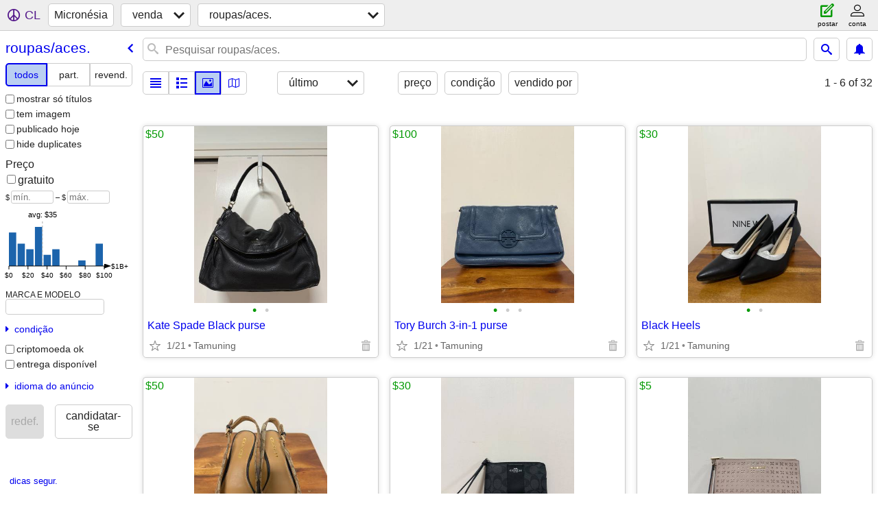

--- FILE ---
content_type: text/html; charset=utf-8
request_url: https://micronesia.craigslist.org/search/cla?lang=pt
body_size: 7767
content:
<!DOCTYPE html>
<html>
<head>
    
	<meta charset="UTF-8">
	<meta http-equiv="X-UA-Compatible" content="IE=Edge">
	<meta name="viewport" content="width=device-width,initial-scale=1">
	<meta property="og:site_name" content="craigslist">
	<meta name="twitter:card" content="preview">
	<meta property="og:title" content="Micronésia roupas e acessórios - craigslist">
	<meta name="description" content="Micronésia roupas e acessórios - craigslist">
	<meta property="og:description" content="Micronésia roupas e acessórios - craigslist">
	<meta property="og:url" content="https://micronesia.craigslist.org/search/cla">
	<title>Micronésia roupas e acessórios - craigslist</title>
	<link rel="canonical" href="https://micronesia.craigslist.org/search/cla">
	<link rel="alternate" href="https://micronesia.craigslist.org/search/cla" hreflang="x-default">



    <link rel="icon" href="/favicon.ico" id="favicon" />

<script type="application/ld+json" id="ld_searchpage_data" >
    {"breadcrumb":{"itemListElement":[{"item":"https://micronesia.craigslist.org","position":1,"name":"micronesia.craigslist.org","@type":"ListItem"},{"@type":"ListItem","name":"for sale","item":"https://micronesia.craigslist.org/search/sss?lang=pt","position":2},{"item":"https://micronesia.craigslist.org/search/cla?lang=pt","position":3,"@type":"ListItem","name":"clothes+acc"}],"@type":"BreadcrumbList","@context":"https://schema.org"},"@context":"https://schema.org","@type":"SearchResultsPage","description":"Roupas E Acessórios in Guam-micronesia"}
</script>


<script type="application/ld+json" id="ld_searchpage_results" >
    {"itemListElement":[{"@type":"ListItem","item":{"@type":"Product","@context":"http://schema.org","image":["https://images.craigslist.org/00H0H_dfd79cmDXKn_0t20CI_600x450.jpg","https://images.craigslist.org/00h0h_f623XpJJjEj_0t20CI_600x450.jpg"],"name":"Kate Spade Black purse","offers":{"price":"50.00","priceCurrency":"USD","@type":"Offer","availableAtOrFrom":{"@type":"Place","geo":{"longitude":0.0,"latitude":0.0,"@type":"GeoCoordinates"},"address":{"addressLocality":"","addressRegion":"","@type":"PostalAddress","postalCode":"","streetAddress":"","addressCountry":""}}},"description":""},"position":"0"},{"item":{"image":["https://images.craigslist.org/01616_6m9owf677wx_0t20CI_600x450.jpg","https://images.craigslist.org/00h0h_3qe2ihAC7pR_0t20CI_600x450.jpg"],"name":"Coach Wedge Heels","offers":{"priceCurrency":"USD","@type":"Offer","price":"50.00","availableAtOrFrom":{"@type":"Place","geo":{"longitude":0.0,"latitude":0.0,"@type":"GeoCoordinates"},"address":{"@type":"PostalAddress","addressRegion":"","addressLocality":"","addressCountry":"","streetAddress":"","postalCode":""}}},"description":"","@type":"Product","@context":"http://schema.org"},"position":"1","@type":"ListItem"},{"position":"2","item":{"description":"","image":["https://images.craigslist.org/01212_704sAV5DgvK_0t20CI_600x450.jpg","https://images.craigslist.org/00T0T_iPxj3eTWzqQ_0t20CI_600x450.jpg","https://images.craigslist.org/00W0W_hpQiQo99whf_0t20CI_600x450.jpg"],"name":"Tory Burch 3-in-1 purse","offers":{"price":"100.00","@type":"Offer","priceCurrency":"USD","availableAtOrFrom":{"@type":"Place","geo":{"longitude":0.0,"latitude":0.0,"@type":"GeoCoordinates"},"address":{"addressLocality":"","@type":"PostalAddress","addressRegion":"","postalCode":"","streetAddress":"","addressCountry":""}}},"@type":"Product","@context":"http://schema.org"},"@type":"ListItem"},{"@type":"ListItem","item":{"@type":"Product","@context":"http://schema.org","description":"","image":["https://images.craigslist.org/00R0R_8iU60F3OCPA_0t20CI_600x450.jpg","https://images.craigslist.org/00606_2JouziYN4q4_0t20CI_600x450.jpg"],"name":"Black Heels","offers":{"availableAtOrFrom":{"@type":"Place","address":{"streetAddress":"","postalCode":"","addressCountry":"","addressLocality":"","@type":"PostalAddress","addressRegion":""},"geo":{"longitude":0.0,"@type":"GeoCoordinates","latitude":0.0}},"price":"30.00","priceCurrency":"USD","@type":"Offer"}},"position":"3"},{"item":{"@context":"http://schema.org","@type":"Product","description":"","offers":{"price":"30.00","priceCurrency":"USD","@type":"Offer","availableAtOrFrom":{"address":{"addressLocality":"","addressRegion":"","@type":"PostalAddress","streetAddress":"","postalCode":"","addressCountry":""},"geo":{"latitude":0.0,"@type":"GeoCoordinates","longitude":0.0},"@type":"Place"}},"name":"Coach Wristlet","image":["https://images.craigslist.org/00909_l8OhrkUKFXn_0t20CI_600x450.jpg"]},"position":"4","@type":"ListItem"},{"@type":"ListItem","item":{"@context":"http://schema.org","@type":"Product","description":"","offers":{"price":"15.00","@type":"Offer","priceCurrency":"USD","availableAtOrFrom":{"@type":"Place","geo":{"longitude":0.0,"latitude":0.0,"@type":"GeoCoordinates"},"address":{"streetAddress":"","postalCode":"","addressCountry":"","addressLocality":"","addressRegion":"","@type":"PostalAddress"}}},"image":["https://images.craigslist.org/00q0q_8BopDT1GqAm_0t20CI_600x450.jpg"],"name":"Wristlet"},"position":"5"},{"position":"6","item":{"offers":{"availableAtOrFrom":{"@type":"Place","address":{"addressRegion":"","@type":"PostalAddress","addressLocality":"","addressCountry":"","postalCode":"","streetAddress":""},"geo":{"longitude":0.0,"@type":"GeoCoordinates","latitude":0.0}},"price":"5.00","@type":"Offer","priceCurrency":"USD"},"name":"MK Clutch","image":["https://images.craigslist.org/00j0j_lwDJ66kAYjG_0t20CI_600x450.jpg"],"description":"","@context":"http://schema.org","@type":"Product"},"@type":"ListItem"},{"@type":"ListItem","item":{"description":"","offers":{"priceCurrency":"USD","@type":"Offer","price":"100.00","availableAtOrFrom":{"@type":"Place","geo":{"latitude":0.0,"@type":"GeoCoordinates","longitude":0.0},"address":{"postalCode":"","streetAddress":"","addressCountry":"","addressLocality":"","@type":"PostalAddress","addressRegion":""}}},"image":["https://images.craigslist.org/00d0d_bdq8EJunjd1_0t20CI_600x450.jpg"],"name":"MK purse","@context":"http://schema.org","@type":"Product"},"position":"7"},{"item":{"@context":"http://schema.org","@type":"Product","offers":{"availableAtOrFrom":{"@type":"Place","address":{"addressCountry":"","streetAddress":"","postalCode":"","addressRegion":"","@type":"PostalAddress","addressLocality":""},"geo":{"@type":"GeoCoordinates","latitude":0.0,"longitude":0.0}},"price":"40.00","@type":"Offer","priceCurrency":"USD"},"name":"Dress Shoes, Jerry Garcia Silk Tie, Leather Belt","image":["https://images.craigslist.org/00h0h_EwaofcZOy8_0hd0eV_600x450.jpg","https://images.craigslist.org/00Y0Y_f1eqYUGE4pH_0eN0a0_600x450.jpg","https://images.craigslist.org/00G0G_l0tydwYYksS_0aX0bF_600x450.jpg","https://images.craigslist.org/00505_eIejqDzwtyG_07d0bX_600x450.jpg","https://images.craigslist.org/00o0o_e6RlA7zyIxm_0fX0bV_600x450.jpg","https://images.craigslist.org/00C0C_5ZY1DlyeMCh_09R0eW_600x450.jpg","https://images.craigslist.org/00k0k_lm9GlGGIxoZ_0iW0cb_600x450.jpg","https://images.craigslist.org/00t0t_kKPSJgSIj3J_0ap0es_600x450.jpg","https://images.craigslist.org/00F0F_1jkXZ3eXd7B_0850eH_600x450.jpg"],"description":""},"position":"8","@type":"ListItem"},{"@type":"ListItem","position":"9","item":{"image":["https://images.craigslist.org/00s0s_kJo5uEqSHVI_0lM0t2_600x450.jpg","https://images.craigslist.org/00p0p_d8EEAiycKNj_0nY0t2_600x450.jpg","https://images.craigslist.org/00A0A_3IeAWVNWtEd_0CI0t2_600x450.jpg","https://images.craigslist.org/00F0F_lX31TJtJbsb_0lM0t2_600x450.jpg","https://images.craigslist.org/00U0U_6MUsAGhqxzN_0lM0t2_600x450.jpg"],"name":"NEW) DOCKERS COMFORT FLEX","offers":{"availableAtOrFrom":{"@type":"Place","geo":{"@type":"GeoCoordinates","latitude":0.0,"longitude":0.0},"address":{"addressCountry":"","streetAddress":"","postalCode":"","addressRegion":"","@type":"PostalAddress","addressLocality":""}},"@type":"Offer","priceCurrency":"USD","price":"30.00"},"description":"","@type":"Product","@context":"http://schema.org"}},{"@type":"ListItem","position":"10","item":{"@context":"http://schema.org","@type":"Product","description":"","offers":{"availableAtOrFrom":{"@type":"Place","geo":{"latitude":0.0,"@type":"GeoCoordinates","longitude":0.0},"address":{"addressLocality":"","@type":"PostalAddress","addressRegion":"","streetAddress":"","postalCode":"","addressCountry":""}},"price":"30.00","@type":"Offer","priceCurrency":"USD"},"name":"(BRAND NEW) LEE DENIM JEANS","image":["https://images.craigslist.org/00k0k_hC5RiK8JZAY_0t20CI_600x450.jpg","https://images.craigslist.org/01717_3vVKG5O2gXi_0t20CI_600x450.jpg","https://images.craigslist.org/00P0P_hxAjDBblrW7_0t20CI_600x450.jpg","https://images.craigslist.org/00606_lLCCUv8hdsk_0t20CI_600x450.jpg","https://images.craigslist.org/00D0D_7FqtaN3RJCG_0t20CI_600x450.jpg"]}},{"@type":"ListItem","item":{"@type":"Product","@context":"http://schema.org","name":"Vintage Z. Cavaricci Shorts with Original Belt - W29","image":["https://images.craigslist.org/00n0n_hBix3LCy2Yo_0iu0e7_600x450.jpg","https://images.craigslist.org/00808_5dJ9N6bWkn8_0aU0aU_600x450.jpg","https://images.craigslist.org/00q0q_cZdDjvDDfeW_0b30ef_600x450.jpg"],"offers":{"price":"25.00","@type":"Offer","priceCurrency":"USD","availableAtOrFrom":{"@type":"Place","geo":{"latitude":0.0,"@type":"GeoCoordinates","longitude":0.0},"address":{"addressLocality":"","@type":"PostalAddress","addressRegion":"","streetAddress":"","postalCode":"","addressCountry":""}}},"description":""},"position":"11"},{"position":"12","item":{"@type":"Product","@context":"http://schema.org","image":["https://images.craigslist.org/00A0A_hRjdHK5fEAQ_0900d9_600x450.jpg","https://images.craigslist.org/00101_3MUfN0x1Z4s_0jw0br_600x450.jpg","https://images.craigslist.org/00q0q_cZdDjvDDfeW_0b30ef_600x450.jpg"],"name":"Vintage Z. Cavaricci Pants with Original Belts - W28 L29","offers":{"availableAtOrFrom":{"@type":"Place","geo":{"@type":"GeoCoordinates","latitude":0.0,"longitude":0.0},"address":{"addressLocality":"","@type":"PostalAddress","addressRegion":"","postalCode":"","streetAddress":"","addressCountry":""}},"price":"30.00","priceCurrency":"USD","@type":"Offer"},"description":""},"@type":"ListItem"},{"position":"13","item":{"name":"Vintage Z. Cavaricci Jeans with Original Belt - W29 L29","image":["https://images.craigslist.org/00S0S_hKy8a2Dko4V_0dS0eG_600x450.jpg","https://images.craigslist.org/00C0C_9KeOINlLWF_09i0ed_600x450.jpg","https://images.craigslist.org/00s0s_kOMTPclb26Z_0710eQ_600x450.jpg","https://images.craigslist.org/01616_haP8QsPOuih_0et0ex_600x450.jpg","https://images.craigslist.org/00q0q_cZdDjvDDfeW_0b30ef_600x450.jpg"],"offers":{"availableAtOrFrom":{"@type":"Place","address":{"addressLocality":"","addressRegion":"","@type":"PostalAddress","postalCode":"","streetAddress":"","addressCountry":""},"geo":{"longitude":0.0,"latitude":0.0,"@type":"GeoCoordinates"}},"@type":"Offer","priceCurrency":"USD","price":"30.00"},"description":"","@type":"Product","@context":"http://schema.org"},"@type":"ListItem"},{"item":{"description":"","image":["https://images.craigslist.org/00d0d_aOU1zxQDo96_0CI0rP_600x450.jpg","https://images.craigslist.org/00k0k_9mOSFrmVrrH_0kC0t2_600x450.jpg","https://images.craigslist.org/00y0y_ho9zGcpEW6Z_0Az0t2_600x450.jpg","https://images.craigslist.org/00u0u_4jhogwiw7tw_0nl0t2_600x450.jpg","https://images.craigslist.org/01111_2AwImotfOLt_0md0t2_600x450.jpg","https://images.craigslist.org/00303_1g43odiL2OE_0CI0rC_600x450.jpg","https://images.craigslist.org/00H0H_2cmwaBOboNX_0mI0t2_600x450.jpg","https://images.craigslist.org/01717_GT5VQDQZOk_0lR0t2_600x450.jpg"],"name":"Ladies Place Mesh Sandals/Slippers Size 10 Like New 2 FOR $5","offers":{"price":"5.00","priceCurrency":"USD","@type":"Offer","availableAtOrFrom":{"@type":"Place","geo":{"latitude":0.0,"@type":"GeoCoordinates","longitude":0.0},"address":{"addressLocality":"","addressRegion":"","@type":"PostalAddress","postalCode":"","streetAddress":"","addressCountry":""}}},"@type":"Product","@context":"http://schema.org"},"position":"14","@type":"ListItem"},{"position":"15","item":{"@type":"Product","@context":"http://schema.org","description":"","name":"Women’s workout shirts (take all)","image":["https://images.craigslist.org/00f0f_3FYIGax06rJ_0CI0ki_600x450.jpg","https://images.craigslist.org/00a0a_6eHghtbpQcp_0t20CI_600x450.jpg","https://images.craigslist.org/00A0A_7xCZLad1tIQ_0t20CI_600x450.jpg","https://images.craigslist.org/00x0x_dVMr0vHIORw_0t20CI_600x450.jpg","https://images.craigslist.org/00X0X_j1OcHauOhuy_0t20CI_600x450.jpg","https://images.craigslist.org/00d0d_hBBLLxsNIqr_0pq0t2_600x450.jpg","https://images.craigslist.org/00c0c_3SsNlNfs8p0_0pk0t2_600x450.jpg","https://images.craigslist.org/00a0a_iF0TowB9N3J_0t20CI_600x450.jpg","https://images.craigslist.org/00M0M_sYfv3Jv45e_0nf0t2_600x450.jpg"],"offers":{"availableAtOrFrom":{"@type":"Place","geo":{"@type":"GeoCoordinates","latitude":0.0,"longitude":0.0},"address":{"addressCountry":"","postalCode":"","streetAddress":"","@type":"PostalAddress","addressRegion":"","addressLocality":""}},"@type":"Offer","priceCurrency":"USD","price":"20.00"}},"@type":"ListItem"},{"item":{"@context":"http://schema.org","@type":"Product","offers":{"price":"6716887384.00","@type":"Offer","priceCurrency":"USD","availableAtOrFrom":{"geo":{"@type":"GeoCoordinates","latitude":0.0,"longitude":0.0},"address":{"addressLocality":"","@type":"PostalAddress","addressRegion":"","postalCode":"","streetAddress":"","addressCountry":""},"@type":"Place"}},"name":"Pants & Cargo Vape Juice Power Bank Gas Certificate","image":["https://images.craigslist.org/00p0p_jruh6BDeSqR_0t20CI_600x450.jpg","https://images.craigslist.org/00o0o_6TgwZnYAz0U_0t20CI_600x450.jpg","https://images.craigslist.org/00G0G_2l9V3fcj8Ff_0t20CI_600x450.jpg","https://images.craigslist.org/00t0t_7IfARkaTQVa_0t20CI_600x450.jpg","https://images.craigslist.org/00z0z_fqeQB9bhkpS_0t20CI_600x450.jpg","https://images.craigslist.org/00J0J_gUVMQf8ZyNN_0t20CI_600x450.jpg","https://images.craigslist.org/01212_kch8cFBKA0_0t20CI_600x450.jpg","https://images.craigslist.org/01414_4Nzq5hKi8YV_0t20CI_600x450.jpg","https://images.craigslist.org/00p0p_gud8X2R1lrO_0t20CI_600x450.jpg"],"description":""},"position":"16","@type":"ListItem"},{"@type":"ListItem","item":{"offers":{"priceCurrency":"USD","@type":"Offer","price":"180.00","availableAtOrFrom":{"address":{"streetAddress":"","postalCode":"","addressCountry":"","addressLocality":"","addressRegion":"","@type":"PostalAddress"},"geo":{"longitude":0.0,"latitude":0.0,"@type":"GeoCoordinates"},"@type":"Place"}},"name":"RALPH RALPH LAUREN LEATHER TOTE GENUINE BRAND NEW","image":["https://images.craigslist.org/00Z0Z_7SBWJ4WJjf6_0t20CI_600x450.jpg","https://images.craigslist.org/00n0n_kF5PbZALpj0_0t20CI_600x450.jpg","https://images.craigslist.org/00Y0Y_eToDWuXsEKs_0CI0t2_600x450.jpg","https://images.craigslist.org/00V0V_6O0JuGezmF4_0t20CI_600x450.jpg","https://images.craigslist.org/00606_9tR3Vc7Il8f_0t20CI_600x450.jpg","https://images.craigslist.org/00r0r_hDcEPmmUhIL_0t20CI_600x450.jpg"],"description":"","@context":"http://schema.org","@type":"Product"},"position":"17"},{"item":{"description":"","offers":{"price":"20.00","priceCurrency":"USD","@type":"Offer","availableAtOrFrom":{"@type":"Place","address":{"addressCountry":"","streetAddress":"","postalCode":"","@type":"PostalAddress","addressRegion":"","addressLocality":""},"geo":{"longitude":0.0,"@type":"GeoCoordinates","latitude":0.0}}},"name":"Garment Bag for Travel or Storage","image":["https://images.craigslist.org/00O0O_lW7imfwwZOU_0b90do_600x450.jpg","https://images.craigslist.org/00v0v_l8cMzud6kLB_0hk0e9_600x450.jpg","https://images.craigslist.org/00G0G_aJ3qPZIABX6_09P0eL_600x450.jpg","https://images.craigslist.org/00606_4OdpA5d9edK_0aL0eW_600x450.jpg"],"@context":"http://schema.org","@type":"Product"},"position":"18","@type":"ListItem"},{"@type":"ListItem","item":{"@context":"http://schema.org","@type":"Product","description":"","offers":{"@type":"Offer","priceCurrency":"USD","price":"15.00","availableAtOrFrom":{"geo":{"latitude":0.0,"@type":"GeoCoordinates","longitude":0.0},"address":{"addressCountry":"","postalCode":"","streetAddress":"","@type":"PostalAddress","addressRegion":"","addressLocality":""},"@type":"Place"}},"name":"Snap-back hats","image":["https://images.craigslist.org/00V0V_4Z2hY8RzUrc_0cP0hk_600x450.jpg","https://images.craigslist.org/00202_e5kNIxObb55_0fM0fL_600x450.jpg","https://images.craigslist.org/00K0K_btU1nyBnW44_0f50iz_600x450.jpg","https://images.craigslist.org/00F0F_bdcaZdRHOAD_0eO0h9_600x450.jpg","https://images.craigslist.org/00q0q_20jtgQ59E5O_0jz0g4_600x450.jpg"]},"position":"19"},{"item":{"@type":"Product","@context":"http://schema.org","description":"","image":["https://images.craigslist.org/00H0H_gzGVQCNV9CX_0jD0eT_600x450.jpg","https://images.craigslist.org/00M0M_kDeoghyw8Lw_0b90ev_600x450.jpg","https://images.craigslist.org/00808_582mWiIHDIw_0dl0dF_600x450.jpg","https://images.craigslist.org/01717_8BtahHUnGXh_0iN0eb_600x450.jpg","https://images.craigslist.org/00t0t_7eXXz1q8noi_0jB0e4_600x450.jpg","https://images.craigslist.org/01717_4WqBPT2SopG_0jr0es_600x450.jpg","https://images.craigslist.org/00707_kwhdyrr0WN1_0aV0ek_600x450.jpg","https://images.craigslist.org/01010_2wFOEmjRGuF_0jv0eB_600x450.jpg","https://images.craigslist.org/00L0L_enKMhDxb6XM_0jn0eB_600x450.jpg","https://images.craigslist.org/00e0e_g9rXkMXbYPZ_0js0c0_600x450.jpg","https://images.craigslist.org/00M0M_1zPnTPmrUsQ_0iJ0da_600x450.jpg","https://images.craigslist.org/00101_drQXMxDVEeD_0c10eQ_600x450.jpg","https://images.craigslist.org/00505_Knyx2kL8Pa_0je0en_600x450.jpg","https://images.craigslist.org/00x0x_7OIlZDimNds_0jD0d5_600x450.jpg","https://images.craigslist.org/00q0q_e2djc1YlZ84_0jm0ez_600x450.jpg","https://images.craigslist.org/00o0o_giyjlRBxuQR_0jz0eT_600x450.jpg","https://images.craigslist.org/00w0w_eAJNvhHidIy_0ji0ev_600x450.jpg","https://images.craigslist.org/00606_erkvzbgAsqL_0az0ez_600x450.jpg","https://images.craigslist.org/00J0J_acoYqRzzVQl_0hM0bd_600x450.jpg","https://images.craigslist.org/00b0b_aTdhGaxpdQP_0hi0eI_600x450.jpg","https://images.craigslist.org/01717_b2CSQsdHaba_0jo0ew_600x450.jpg","https://images.craigslist.org/00n0n_9Gi6cIsXewP_0ja0eB_600x450.jpg","https://images.craigslist.org/01010_8XDocTybwlE_0ia0eI_600x450.jpg","https://images.craigslist.org/00t0t_9tEgNFUMAZl_0jt0ey_600x450.jpg"],"name":"Vintage Genuine Levi's and Guess Jeans (Men's)","offers":{"availableAtOrFrom":{"@type":"Place","address":{"addressRegion":"","@type":"PostalAddress","addressLocality":"","addressCountry":"","postalCode":"","streetAddress":""},"geo":{"longitude":0.0,"latitude":0.0,"@type":"GeoCoordinates"}},"priceCurrency":"USD","@type":"Offer","price":"15.00"}},"position":"20","@type":"ListItem"},{"@type":"ListItem","item":{"@type":"Product","@context":"http://schema.org","description":"","name":"Louis Vuitton Monogram Card Case  Brown","image":["https://images.craigslist.org/01010_hgf6HulvTWo_0hq0hq_600x450.jpg","https://images.craigslist.org/00B0B_1rRqryyWbdK_0hq0hq_600x450.jpg","https://images.craigslist.org/00101_5c737oVPzk_0dw0g9_600x450.jpg","https://images.craigslist.org/00L0L_d1VwukItOnW_0CI0t2_600x450.jpg","https://images.craigslist.org/00H0H_8FKCTBX4dfC_0CI0t2_600x450.jpg"],"offers":{"availableAtOrFrom":{"address":{"postalCode":"","streetAddress":"","addressCountry":"","addressLocality":"","@type":"PostalAddress","addressRegion":""},"geo":{"longitude":0.0,"latitude":0.0,"@type":"GeoCoordinates"},"@type":"Place"},"price":"50.00","@type":"Offer","priceCurrency":"USD"}},"position":"21"},{"item":{"@context":"http://schema.org","@type":"Product","description":"","offers":{"availableAtOrFrom":{"geo":{"latitude":0.0,"@type":"GeoCoordinates","longitude":0.0},"address":{"addressRegion":"","@type":"PostalAddress","addressLocality":"","addressCountry":"","postalCode":"","streetAddress":""},"@type":"Place"},"priceCurrency":"USD","@type":"Offer","price":"10.00"},"image":["https://images.craigslist.org/01111_3IEuihBLGmK_0t20CI_600x450.jpg","https://images.craigslist.org/00303_6TT5PPb0zh_0t20CI_600x450.jpg","https://images.craigslist.org/00f0f_89jmjS6cUa5_0t20CI_600x450.jpg","https://images.craigslist.org/00t0t_exQQExgCF1H_0t20CI_600x450.jpg","https://images.craigslist.org/00y0y_1zuQIAU1Amn_0t20CI_600x450.jpg","https://images.craigslist.org/00W0W_8tYqs6T3TQ5_0t20CI_600x450.jpg","https://images.craigslist.org/00b0b_a7xdelUPsoR_0t20CI_600x450.jpg","https://images.craigslist.org/01414_fHrPWx3ZBsr_0CI0t2_600x450.jpg"],"name":"Decluttering everything $10ea"},"position":"22","@type":"ListItem"},{"@type":"ListItem","item":{"description":"","offers":{"price":"35.00","@type":"Offer","priceCurrency":"USD","availableAtOrFrom":{"address":{"streetAddress":"","postalCode":"","addressCountry":"","addressLocality":"","@type":"PostalAddress","addressRegion":""},"geo":{"latitude":0.0,"@type":"GeoCoordinates","longitude":0.0},"@type":"Place"}},"image":["https://images.craigslist.org/00D0D_gers2R7wTjB_0t20CI_600x450.jpg","https://images.craigslist.org/00a0a_9AK09AqNIhu_0t20CI_600x450.jpg","https://images.craigslist.org/00P0P_leNkSjnBiQ_0t20CI_600x450.jpg","https://images.craigslist.org/00l0l_f6GD8Cie4B4_0t20CI_600x450.jpg"],"name":"Brown suede coach high heels","@context":"http://schema.org","@type":"Product"},"position":"23"},{"position":"24","item":{"name":"Gap \"Biker\" Style Jacket (Men's Large) - Brand New","image":["https://images.craigslist.org/00C0C_dYYnzfmVved_0fT0af_600x450.jpg","https://images.craigslist.org/00B0B_hedvm204NBm_0em0bW_600x450.jpg","https://images.craigslist.org/00606_dw2d2DmdjkP_0eq0br_600x450.jpg","https://images.craigslist.org/00z0z_52qblteaw4X_0aV0ei_600x450.jpg","https://images.craigslist.org/00W0W_hxKJdHad0gv_0ae0e2_600x450.jpg","https://images.craigslist.org/01212_ietx5Algucn_0aN0e9_600x450.jpg","https://images.craigslist.org/01414_2lchVzi0JPN_0aH0e0_600x450.jpg"],"offers":{"availableAtOrFrom":{"@type":"Place","geo":{"longitude":0.0,"@type":"GeoCoordinates","latitude":0.0},"address":{"addressLocality":"","addressRegion":"","@type":"PostalAddress","streetAddress":"","postalCode":"","addressCountry":""}},"priceCurrency":"USD","@type":"Offer","price":"40.00"},"description":"","@type":"Product","@context":"http://schema.org"},"@type":"ListItem"},{"item":{"name":"Men's Safety Shoes - Reebok Men's Electrical Safety Shoe - Brand New","image":["https://images.craigslist.org/00C0C_asQd3RGJ5pX_0g80g8_600x450.jpg","https://images.craigslist.org/00h0h_g9ZTkOce6Qw_0g80g8_600x450.jpg","https://images.craigslist.org/00K0K_8Pw8v3KF2UN_0g80g8_600x450.jpg","https://images.craigslist.org/00a0a_3uB7ybCs0yY_0g80g8_600x450.jpg"],"offers":{"@type":"Offer","priceCurrency":"USD","price":"100.00","availableAtOrFrom":{"geo":{"longitude":0.0,"latitude":0.0,"@type":"GeoCoordinates"},"address":{"streetAddress":"","postalCode":"","addressCountry":"","addressLocality":"","@type":"PostalAddress","addressRegion":""},"@type":"Place"}},"description":"","@type":"Product","@context":"http://schema.org"},"position":"25","@type":"ListItem"},{"item":{"@context":"http://schema.org","@type":"Product","offers":{"priceCurrency":"USD","@type":"Offer","price":"100.00","availableAtOrFrom":{"@type":"Place","address":{"addressCountry":"","streetAddress":"","postalCode":"","@type":"PostalAddress","addressRegion":"","addressLocality":""},"geo":{"latitude":0.0,"@type":"GeoCoordinates","longitude":0.0}}},"name":"Men's Safety Shoes - Reebok Athletic Static Dissipative Shoe - New","image":["https://images.craigslist.org/00O0O_kv9JHPIVfhZ_0kE0kE_600x450.jpg","https://images.craigslist.org/01414_cG9VHczV3zF_0kE0kE_600x450.jpg","https://images.craigslist.org/00d0d_9OBpx3t28i0_06W099_600x450.jpg","https://images.craigslist.org/00I0I_5sHLtgROnDX_0g40aZ_600x450.jpg","https://images.craigslist.org/00D0D_9WEn87XWA5X_0bW0aF_600x450.jpg","https://images.craigslist.org/00h0h_bClQxwNCGtj_0bR0bi_600x450.jpg"],"description":""},"position":"26","@type":"ListItem"},{"@type":"ListItem","position":"27","item":{"offers":{"price":"80.00","@type":"Offer","priceCurrency":"USD","availableAtOrFrom":{"@type":"Place","address":{"addressCountry":"","postalCode":"","streetAddress":"","@type":"PostalAddress","addressRegion":"","addressLocality":""},"geo":{"longitude":0.0,"latitude":0.0,"@type":"GeoCoordinates"}}},"name":"Skechers Safety Toe Work Shoes","image":["https://images.craigslist.org/00E0E_jLKzHRHzF9b_0lN0CI_600x450.jpg","https://images.craigslist.org/00g0g_eCShFPoitzM_0CI0lN_600x450.jpg","https://images.craigslist.org/00Y0Y_1WMw4srf0y0_0CI0lN_600x450.jpg","https://images.craigslist.org/00p0p_aTDBwDKKJj_0CI0lN_600x450.jpg"],"description":"","@context":"http://schema.org","@type":"Product"}}],"@type":"ItemList","@context":"https://schema.org"}
</script>

    <style>
        body {
            font-family: sans-serif;
        }

        #no-js {
            position: fixed;
            z-index: 100000;
            top: 0;
            bottom: 0;
            left: 0;
            right: 0;
            overflow:auto;
            margin: 0;
            background: transparent;
        }

        #no-js h1 {
            margin: 0;
            padding: .5em;
            color: #00E;
            background-color: #cccccc;
        }

        #no-js  p {
            margin: 1em;
        }

        .no-js header,
        .no-js form,
        .no-js .tsb,
        .unsupported-browser header,
        .unsupported-browser form,
        .unsupported-browser .tsb {
            display: none;
        }

        #curtain {
            display: none;
            position: fixed;
            z-index: 9000;
            top: 0;
            bottom: 0;
            left: 0;
            right: 0;
            margin: 0;
            padding: 0;
            border: 0;
            background: transparent;
        }

        .show-curtain #curtain {
            display: block;
        }

        #curtain .cover,
        #curtain .content {
            position: absolute;
            display: block;
            top: 0;
            bottom: 0;
            left: 0;
            right: 0;
            margin: 0;
            padding: 0;
            border: 0;
        }

        #curtain .cover {
            z-index: 1;
            background-color: white;
        }

        .show-curtain #curtain .cover {
            opacity: 0.7;
        }

        .show-curtain.clear #curtain .cover {
            opacity: 0;
        }

        .show-curtain.opaque #curtain .cover {
            opacity: 1;
        }

        #curtain .content {
            z-index: 2;
            background: transparent;
            color: #00E;

            display: flex;
            flex-direction: column;
            justify-content: center;
            align-items: center;
        }

        .unrecoverable #curtain .content,
        .unsupported-browser #curtain .content {
            display: block;
            align-items: start;
        }

        #curtain h1 {
            margin: 0;
            padding: .5em;
            background-color: #cccccc;
        }

        #curtain  p {
            margin: 1em;
            color: black;
        }

        .pacify #curtain .icom-:after {
            content: "\eb23";
        }

        #curtain .text {
            display: none;
        }

        .loading #curtain .text.loading,
        .reading #curtain .text.reading,
        .writing #curtain .text.writing,
        .saving #curtain .text.saving,
        .searching #curtain .text.searching,
        .unrecoverable #curtain .text.unrecoverable,
        .message #curtain .text.message {
            display: block;
        }

        .unrecoverable #curtain .text.unrecoverable {
        }

        @keyframes rotate {
            from {
                transform: rotate(0deg);
            }
            to {
                transform: rotate(359deg);
            }
        }

        .pacify #curtain .icom- {
            font-size: 3em;
            animation: rotate 2s infinite linear;
        }
    </style>

    <style>
        body {
            margin: 0;
            border: 0;
            padding: 0;
        }

        ol.cl-static-search-results, .cl-static-header {
            display:none;
        }

        .no-js ol.cl-static-search-results, .no-js .cl-static-header {
            display:block;
        }
    </style>


</head>

<body  class="no-js"  >



    <div class="cl-content">
        <main>
        </main>
    </div>

    <div id="curtain">
        <div class="cover"></div>
        <div class="content">
            <div class="icom-"></div>
            <div class="text loading">carregamento</div>
            <div class="text reading">Reading</div>
            <div class="text writing">gravação</div>
            <div class="text saving">saving</div>
            <div class="text searching">searching</div>
            <div id="curtainText" class="text message"></div>
            <div class="text unrecoverable">
                 <p><a id="cl-unrecoverable-hard-refresh" href="#" onclick="location.reload(true);">refresh the page.</a></p>
             </div>
         </div>
    </div>



    <script>
        (function() {
            try {
                window.onpageshow = function(event) {
                    if (event.persisted && cl.upTime()>1000 && /iPhone/.test(navigator.userAgent)) {
                        window.location.reload();
                    }
                };

                window.addEventListener('DOMContentLoaded', function() {
                    document.body.classList.remove('no-js');
                });
                document.body.classList.remove('no-js');
            } catch(e) {
                console.log(e);
            }
        })();
    </script>

    
     
     <script src="https://www.craigslist.org/static/www/d58afecda5261cb9fcb91b2d144412254d004485.js" crossorigin="anonymous"></script>
     <script>
         window.cl.init(
             'https://www.craigslist.org/static/www/',
             '',
             'www',
             'search',
             {
'defaultLocale': "en_US",
'initialCategoryAbbr': "cla",
'location': 0,
'seoLinks': 0
},
             0
         );
     </script>
     

    
    <iframe id="cl-local-storage" src="https://www.craigslist.org/static/www/localStorage-092e9f9e2f09450529e744902aa7cdb3a5cc868d.html" style="display:none;"></iframe>
    


    <script>
        window.cl.specialCurtainMessages = {
            unsupportedBrowser: [
                "Detectamos que você está usando um navegador que não tem recursos essenciais.",
                "Visite a craigslist usando um navegador moderno."
            ],
            unrecoverableError: [
                "There was an error loading the page."
            ]
        };
    </script>
    <div class="cl-static-header">
        <a href="/">craigslist</a>
            <h1>Roupas E Acessórios in Guam-micronesia</h1>
    </div>

    <ol class="cl-static-search-results">
        <li class="cl-static-hub-links">
            <div>see also</div>
        </li>
        <li class="cl-static-search-result" title="Kate Spade Black purse">
            <a href="https://micronesia.craigslist.org/clo/d/kate-spade-black-purse/7894319511.html">
                <div class="title">Kate Spade Black purse</div>

                <div class="details">
                    <div class="price">$50</div>
                    <div class="location">
                        Tamuning
                    </div>
                </div>
            </a>
        </li>
        <li class="cl-static-search-result" title="Coach Wedge Heels">
            <a href="https://micronesia.craigslist.org/clo/d/coach-wedge-heels/7894318504.html">
                <div class="title">Coach Wedge Heels</div>

                <div class="details">
                    <div class="price">$50</div>
                    <div class="location">
                        Tamuning
                    </div>
                </div>
            </a>
        </li>
        <li class="cl-static-search-result" title="Tory Burch 3-in-1 purse">
            <a href="https://micronesia.craigslist.org/clo/d/tory-burch-in-purse/7894319339.html">
                <div class="title">Tory Burch 3-in-1 purse</div>

                <div class="details">
                    <div class="price">$100</div>
                    <div class="location">
                        Tamuning
                    </div>
                </div>
            </a>
        </li>
        <li class="cl-static-search-result" title="Black Heels">
            <a href="https://micronesia.craigslist.org/clo/d/black-heels/7894318587.html">
                <div class="title">Black Heels</div>

                <div class="details">
                    <div class="price">$30</div>
                    <div class="location">
                        Tamuning
                    </div>
                </div>
            </a>
        </li>
        <li class="cl-static-search-result" title="Coach Wristlet">
            <a href="https://micronesia.craigslist.org/clo/d/coach-wristlet/7894319065.html">
                <div class="title">Coach Wristlet</div>

                <div class="details">
                    <div class="price">$30</div>
                    <div class="location">
                        Tamuning
                    </div>
                </div>
            </a>
        </li>
        <li class="cl-static-search-result" title="Wristlet">
            <a href="https://micronesia.craigslist.org/clo/d/wristlet/7894319148.html">
                <div class="title">Wristlet</div>

                <div class="details">
                    <div class="price">$15</div>
                    <div class="location">
                        Tamuning
                    </div>
                </div>
            </a>
        </li>
        <li class="cl-static-search-result" title="MK Clutch">
            <a href="https://micronesia.craigslist.org/clo/d/mk-clutch/7894318988.html">
                <div class="title">MK Clutch</div>

                <div class="details">
                    <div class="price">$5</div>
                    <div class="location">
                        Tamuning
                    </div>
                </div>
            </a>
        </li>
        <li class="cl-static-search-result" title="MK purse">
            <a href="https://micronesia.craigslist.org/clo/d/mk-purse/7894318843.html">
                <div class="title">MK purse</div>

                <div class="details">
                    <div class="price">$100</div>
                    <div class="location">
                        Tamuning
                    </div>
                </div>
            </a>
        </li>
        <li class="cl-static-search-result" title="Tiago Lemos 808">
            <a href="https://micronesia.craigslist.org/clo/d/tiago-lemos-808/7905071630.html">
                <div class="title">Tiago Lemos 808</div>

                <div class="details">
                    <div class="price">$0</div>
                </div>
            </a>
        </li>
        <li class="cl-static-search-result" title="tiago lemos 808">
            <a href="https://micronesia.craigslist.org/clo/d/tiago-lemos-808/7900576693.html">
                <div class="title">tiago lemos 808</div>

                <div class="details">
                    <div class="price">$0</div>
                </div>
            </a>
        </li>
        <li class="cl-static-search-result" title="Looking to sell shoes from Vegas">
            <a href="https://micronesia.craigslist.org/clo/d/looking-to-sell-shoes-from-vegas/7899805527.html">
                <div class="title">Looking to sell shoes from Vegas</div>

                <div class="details">
                    <div class="price">$0</div>
                    <div class="location">
                        Tamuning
                    </div>
                </div>
            </a>
        </li>
        <li class="cl-static-search-result" title="Dress Shoes, Jerry Garcia Silk Tie, Leather Belt">
            <a href="https://micronesia.craigslist.org/clo/d/dress-shoes-jerry-garcia-silk-tie/7906826341.html">
                <div class="title">Dress Shoes, Jerry Garcia Silk Tie, Leather Belt</div>

                <div class="details">
                    <div class="price">$40</div>
                    <div class="location">
                        Santa Rita, Guam
                    </div>
                </div>
            </a>
        </li>
        <li class="cl-static-search-result" title="NEW) DOCKERS COMFORT FLEX">
            <a href="https://micronesia.craigslist.org/clo/d/new-dockers-comfort-flex/7902389334.html">
                <div class="title">NEW) DOCKERS COMFORT FLEX</div>

                <div class="details">
                    <div class="price">$30</div>
                    <div class="location">
                        Mongmong-Toto-Maite
                    </div>
                </div>
            </a>
        </li>
        <li class="cl-static-search-result" title="(BRAND NEW) LEE DENIM JEANS">
            <a href="https://micronesia.craigslist.org/clo/d/brand-new-lee-denim-jeans/7898162111.html">
                <div class="title">(BRAND NEW) LEE DENIM JEANS</div>

                <div class="details">
                    <div class="price">$30</div>
                    <div class="location">
                        Mongmong-Toto-Maite
                    </div>
                </div>
            </a>
        </li>
        <li class="cl-static-search-result" title="Vintage Z. Cavaricci Shorts with Original Belt - W29">
            <a href="https://micronesia.craigslist.org/clo/d/vintage-cavaricci-shorts-with-original/7909604691.html">
                <div class="title">Vintage Z. Cavaricci Shorts with Original Belt - W29</div>

                <div class="details">
                    <div class="price">$25</div>
                    <div class="location">
                        Santa Rita, Guam
                    </div>
                </div>
            </a>
        </li>
        <li class="cl-static-search-result" title="Vintage Z. Cavaricci Pants with Original Belts - W28 L29">
            <a href="https://micronesia.craigslist.org/clo/d/vintage-cavaricci-pants-with-original/7909604631.html">
                <div class="title">Vintage Z. Cavaricci Pants with Original Belts - W28 L29</div>

                <div class="details">
                    <div class="price">$30</div>
                    <div class="location">
                        Santa Rita, Guam
                    </div>
                </div>
            </a>
        </li>
        <li class="cl-static-search-result" title="Vintage Z. Cavaricci Jeans with Original Belt - W29 L29">
            <a href="https://micronesia.craigslist.org/clo/d/vintage-cavaricci-jeans-with-original/7909604581.html">
                <div class="title">Vintage Z. Cavaricci Jeans with Original Belt - W29 L29</div>

                <div class="details">
                    <div class="price">$30</div>
                    <div class="location">
                        Santa Rita, Guam
                    </div>
                </div>
            </a>
        </li>
        <li class="cl-static-search-result" title="Ladies Place Mesh Sandals/Slippers Size 10 Like New 2 FOR $5">
            <a href="https://micronesia.craigslist.org/clo/d/ladies-place-mesh-sandals-slippers-size/7907644556.html">
                <div class="title">Ladies Place Mesh Sandals/Slippers Size 10 Like New 2 FOR $5</div>

                <div class="details">
                    <div class="price">$5</div>
                    <div class="location">
                        Santa Rita
                    </div>
                </div>
            </a>
        </li>
        <li class="cl-static-search-result" title="Women’s workout shirts (take all)">
            <a href="https://micronesia.craigslist.org/clo/d/womens-workout-shirts-take-all/7905132616.html">
                <div class="title">Women’s workout shirts (take all)</div>

                <div class="details">
                    <div class="price">$20</div>
                    <div class="location">
                        Upper Tumon
                    </div>
                </div>
            </a>
        </li>
        <li class="cl-static-search-result" title="Pants &amp; Cargo Vape Juice Power Bank Gas Certificate">
            <a href="https://micronesia.craigslist.org/clo/d/pants-cargo-vape-juice-power-bank-gas/7903935116.html">
                <div class="title">Pants &amp; Cargo Vape Juice Power Bank Gas Certificate</div>

                <div class="details">
                    <div class="price">$6,716,887,384</div>
                </div>
            </a>
        </li>
        <li class="cl-static-search-result" title="RALPH RALPH LAUREN LEATHER TOTE GENUINE BRAND NEW">
            <a href="https://micronesia.craigslist.org/clo/d/ralph-ralph-lauren-leather-tote-genuine/7888153732.html">
                <div class="title">RALPH RALPH LAUREN LEATHER TOTE GENUINE BRAND NEW</div>

                <div class="details">
                    <div class="price">$180</div>
                </div>
            </a>
        </li>
        <li class="cl-static-search-result" title="Clothing and footwear needed">
            <a href="https://micronesia.craigslist.org/clo/d/clothing-and-footwear-needed/7908538329.html">
                <div class="title">Clothing and footwear needed</div>

                <div class="details">
                    <div class="price">$0</div>
                </div>
            </a>
        </li>
        <li class="cl-static-search-result" title="Garment Bag for Travel or Storage">
            <a href="https://micronesia.craigslist.org/clo/d/garment-bag-for-travel-or-storage/7908321626.html">
                <div class="title">Garment Bag for Travel or Storage</div>

                <div class="details">
                    <div class="price">$20</div>
                    <div class="location">
                        Santa Rita, Guam
                    </div>
                </div>
            </a>
        </li>
        <li class="cl-static-search-result" title="Snap-back hats">
            <a href="https://micronesia.craigslist.org/clo/d/snap-back-hats/7898998365.html">
                <div class="title">Snap-back hats</div>

                <div class="details">
                    <div class="price">$15</div>
                    <div class="location">
                        Guam
                    </div>
                </div>
            </a>
        </li>
        <li class="cl-static-search-result" title="Vintage Genuine Levi&#39;s and Guess Jeans (Men&#39;s)">
            <a href="https://micronesia.craigslist.org/clo/d/vintage-genuine-levis-and-guess-jeans/7908096304.html">
                <div class="title">Vintage Genuine Levi&#39;s and Guess Jeans (Men&#39;s)</div>

                <div class="details">
                    <div class="price">$15</div>
                    <div class="location">
                        Santa Rita, Guam
                    </div>
                </div>
            </a>
        </li>
        <li class="cl-static-search-result" title="Louis Vuitton Monogram Card Case  Brown">
            <a href="https://micronesia.craigslist.org/clo/d/louis-vuitton-monogram-card-case-brown/7886810231.html">
                <div class="title">Louis Vuitton Monogram Card Case  Brown</div>

                <div class="details">
                    <div class="price">$50</div>
                    <div class="location">
                        Yigo
                    </div>
                </div>
            </a>
        </li>
        <li class="cl-static-search-result" title="Decluttering everything $10ea">
            <a href="https://micronesia.craigslist.org/clo/d/decluttering-everything-10ea/7905683451.html">
                <div class="title">Decluttering everything $10ea</div>

                <div class="details">
                    <div class="price">$10</div>
                    <div class="location">
                        T a m u n i n
                    </div>
                </div>
            </a>
        </li>
        <li class="cl-static-search-result" title="Brown suede coach high heels">
            <a href="https://micronesia.craigslist.org/clo/d/brown-suede-coach-high-heels/7902249201.html">
                <div class="title">Brown suede coach high heels</div>

                <div class="details">
                    <div class="price">$35</div>
                    <div class="location">
                        Tamuning
                    </div>
                </div>
            </a>
        </li>
        <li class="cl-static-search-result" title="Gap &quot;Biker&quot; Style Jacket (Men&#39;s Large) - Brand New">
            <a href="https://micronesia.craigslist.org/clo/d/gap-biker-style-jacket-mens-large-brand/7905034959.html">
                <div class="title">Gap &quot;Biker&quot; Style Jacket (Men&#39;s Large) - Brand New</div>

                <div class="details">
                    <div class="price">$40</div>
                    <div class="location">
                        Southern Guam
                    </div>
                </div>
            </a>
        </li>
        <li class="cl-static-search-result" title="Men&#39;s Safety Shoes - Reebok Men&#39;s Electrical Safety Shoe - Brand New">
            <a href="https://micronesia.craigslist.org/clo/d/mens-safety-shoes-reebok-mens/7905038337.html">
                <div class="title">Men&#39;s Safety Shoes - Reebok Men&#39;s Electrical Safety Shoe - Brand New</div>

                <div class="details">
                    <div class="price">$100</div>
                    <div class="location">
                        Santa Rita, Guam
                    </div>
                </div>
            </a>
        </li>
        <li class="cl-static-search-result" title="Men&#39;s Safety Shoes - Reebok Athletic Static Dissipative Shoe - New">
            <a href="https://micronesia.craigslist.org/clo/d/mens-safety-shoes-reebok-athletic/7905212500.html">
                <div class="title">Men&#39;s Safety Shoes - Reebok Athletic Static Dissipative Shoe - New</div>

                <div class="details">
                    <div class="price">$100</div>
                    <div class="location">
                        Santa Rita, Guam
                    </div>
                </div>
            </a>
        </li>
        <li class="cl-static-search-result" title="Skechers Safety Toe Work Shoes">
            <a href="https://micronesia.craigslist.org/clo/d/skechers-safety-toe-work-shoes/7901417037.html">
                <div class="title">Skechers Safety Toe Work Shoes</div>

                <div class="details">
                    <div class="price">$80</div>
                    <div class="location">
                        Dededo
                    </div>
                </div>
            </a>
        </li>
    </ol>
</body>
</html>


--- FILE ---
content_type: text/json; charset=UTF-8
request_url: https://micronesia.craigslist.org/search/field/price?cl_url=https%3A%2F%2Fmicronesia.craigslist.org%2Fsearch%2Fcla%3Flang%3Dpt&lang=pt
body_size: 100
content:
{"data":{"error":"","values":[0,0,0,0,5,5,10,15,15,15,20,20,25,30,30,30,30,30,30,35,40,40,50,50,50,80,100,100,100,100,180,6716887384]}}